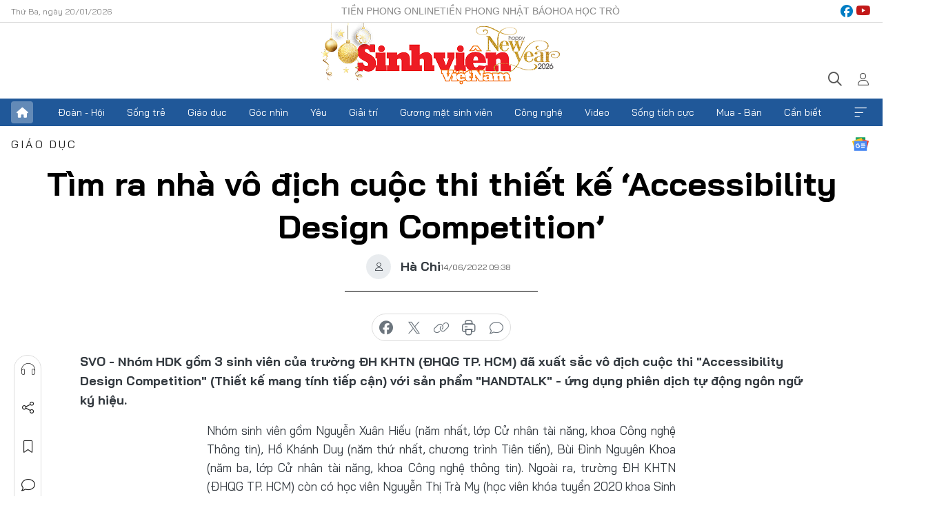

--- FILE ---
content_type: text/html;charset=utf-8
request_url: https://svvn.tienphong.vn/tim-ra-nha-vo-dich-cuoc-thi-thiet-ke-accessibility-design-competition-post1445805.tpo
body_size: 13654
content:
<!DOCTYPE html> <html lang="vi" class="svvn "> <head> <title>Tìm ra nhà vô địch cuộc thi thiết kế ‘Accessibility Design Competition’ | Báo điện tử Tiền Phong</title> <meta name="description" content="Nhóm HDK gồm 3 sinh viên của trường ĐH KHTN đã xuất sắc Vô địch Cuộc thi &#34;Accessibility Design Competition&#34; (Thiết kế mang tính tiếp cận)"/> <meta name="keywords" content="Accessibility Design Competition"/> <meta name="news_keywords" content="Accessibility Design Competition"/> <meta http-equiv="Content-Type" content="text/html; charset=utf-8" /> <meta http-equiv="X-UA-Compatible" content="IE=edge"/> <meta http-equiv="refresh" content="1800" /> <meta name="revisit-after" content="1 days" /> <meta name="viewport" content="width=device-width, initial-scale=1"> <meta http-equiv="content-language" content="vi" /> <meta name="format-detection" content="telephone=no"/> <meta name="format-detection" content="address=no"/> <meta name="apple-mobile-web-app-capable" content="yes"> <meta name="apple-mobile-web-app-status-bar-style" content="black"> <meta name="apple-mobile-web-app-title" content="Báo điện tử Tiền Phong"/> <meta name="referrer" content="no-referrer-when-downgrade"/> <link rel="shortcut icon" href="https://cdn.tienphong.vn/assets/web/styles/img/favicon-sv.ico" type="image/x-icon" /> <link rel="preconnect" href="https://cdn.tienphong.vn"/> <link rel="dns-prefetch" href="https://cdn.tienphong.vn"/> <link rel="dns-prefetch" href="//www.google-analytics.com" /> <link rel="dns-prefetch" href="//www.googletagmanager.com" /> <link rel="dns-prefetch" href="//stc.za.zaloapp.com" /> <link rel="dns-prefetch" href="//fonts.googleapis.com" /> <script> var cmsConfig = { domainDesktop: 'https://svvn.tienphong.vn', domainMobile: 'https://svvn.tienphong.vn', domainApi: 'https://api.tienphong.vn', domainStatic: 'https://cdn.tienphong.vn', domainLog: 'https://log.tienphong.vn', googleAnalytics: 'G-K67LPKGJT3,UA-160962626-1', siteId: 2, pageType: 1, objectId: 1445805, adsZone: 388, allowAds: true, adsLazy: true, antiAdblock: true, }; if (window.location.protocol !== 'https:' && window.location.hostname.indexOf('tienphong.vn') !== -1) { window.location = 'https://' + window.location.hostname + window.location.pathname + window.location.hash; } var USER_AGENT=window.navigator&&window.navigator.userAgent||"",IS_MOBILE=/Android|webOS|iPhone|iPod|BlackBerry|Windows Phone|IEMobile|Mobile Safari|Opera Mini/i.test(USER_AGENT);function setCookie(e,o,i){var n=new Date,i=(n.setTime(n.getTime()+24*i*60*60*1e3),"expires="+n.toUTCString());document.cookie=e+"="+o+"; "+i+";path=/;"}function getCookie(e){var o=document.cookie.indexOf(e+"="),i=o+e.length+1;return!o&&e!==document.cookie.substring(0,e.length)||-1===o?null:(-1===(e=document.cookie.indexOf(";",i))&&(e=document.cookie.length),unescape(document.cookie.substring(i,e)))}; </script> <script> if(USER_AGENT && USER_AGENT.indexOf("facebot") <= 0 && USER_AGENT.indexOf("facebookexternalhit") <= 0) { var query = ''; var hash = ''; if (window.location.search) query = window.location.search; if (window.location.hash) hash = window.location.hash; var canonicalUrl = 'https://svvn.tienphong.vn/tim-ra-nha-vo-dich-cuoc-thi-thiet-ke-accessibility-design-competition-post1445805.tpo' + query + hash ; var curUrl = decodeURIComponent(window.location.href); if(!location.port && canonicalUrl.startsWith("http") && curUrl != canonicalUrl){ window.location.replace(canonicalUrl); } } </script> <meta property="fb:app_id" content="398178286982123"/> <meta property="fb:pages" content="102790913161840"/> <meta name="msvalidate.01" content="BC0AA17D821D5B4F14EA2B2DB830A6C9"/> <meta name="author" content="Báo điện tử Tiền Phong" /> <meta name="copyright" content="Copyright © 2026 by Báo điện tử Tiền Phong" /> <meta name="RATING" content="GENERAL" /> <meta name="GENERATOR" content="Báo điện tử Tiền Phong" /> <meta content="Báo điện tử Tiền Phong" itemprop="sourceOrganization" name="source"/> <meta content="news" itemprop="genre" name="medium"/> <meta name="robots" content="noarchive, max-image-preview:large, index, follow" /> <meta name="GOOGLEBOT" content="noarchive, max-image-preview:large, index, follow" /> <link rel="canonical" href="https://svvn.tienphong.vn/tim-ra-nha-vo-dich-cuoc-thi-thiet-ke-accessibility-design-competition-post1445805.tpo" /> <meta property="og:site_name" content="Báo điện tử Tiền Phong"/> <meta property="og:rich_attachment" content="true"/> <meta property="og:type" content="article"/> <meta property="og:url" content="https://svvn.tienphong.vn/tim-ra-nha-vo-dich-cuoc-thi-thiet-ke-accessibility-design-competition-post1445805.tpo"/> <meta property="og:image" content="https://cdn.tienphong.vn/images/bdfc554ea35983ad68a96e0050b6e2cb3700a1c7b603fe1259a429d9c8a90a0ac16088a34d3c3fd553be1e54975720f2af3a1296ce72a8843ff1a9dc1ede4ffc00d33018b81cbf1e5dfc61233fab546a80d3e32db45e74a2da1c6a69785388e9/7f8f696610c0d09e89d1-8040.jpg.webp"/> <meta property="og:image:width" content="1200"/> <meta property="og:image:height" content="630"/> <meta property="og:title" content="Tìm ra nhà vô địch cuộc thi thiết kế ‘Accessibility Design Competition’"/> <meta property="og:description" content="Nhóm HDK gồm 3 sinh viên của trường ĐH KHTN (ĐHQG TP. HCM) đã xuất sắc vô địch cuộc thi &#34;Accessibility Design Competition&#34; (Thiết kế mang tính tiếp cận) với sản phẩm &#34;HANDTALK&#34; - ứng dụng phiên dịch tự động ngôn ngữ ký hiệu."/> <meta name="twitter:card" value="summary"/> <meta name="twitter:url" content="https://svvn.tienphong.vn/tim-ra-nha-vo-dich-cuoc-thi-thiet-ke-accessibility-design-competition-post1445805.tpo"/> <meta name="twitter:title" content="Tìm ra nhà vô địch cuộc thi thiết kế ‘Accessibility Design Competition’"/> <meta name="twitter:description" content="Nhóm HDK gồm 3 sinh viên của trường ĐH KHTN (ĐHQG TP. HCM) đã xuất sắc vô địch cuộc thi &#34;Accessibility Design Competition&#34; (Thiết kế mang tính tiếp cận) với sản phẩm &#34;HANDTALK&#34; - ứng dụng phiên dịch tự động ngôn ngữ ký hiệu."/> <meta name="twitter:image" content="https://cdn.tienphong.vn/images/bdfc554ea35983ad68a96e0050b6e2cb3700a1c7b603fe1259a429d9c8a90a0ac16088a34d3c3fd553be1e54975720f2af3a1296ce72a8843ff1a9dc1ede4ffc00d33018b81cbf1e5dfc61233fab546a80d3e32db45e74a2da1c6a69785388e9/7f8f696610c0d09e89d1-8040.jpg.webp"/> <meta name="twitter:site" content="@Báo điện tử Tiền Phong"/> <meta name="twitter:creator" content="@Báo điện tử Tiền Phong"/> <meta property="article:publisher" content="https://www.facebook.com/www.tienphong.vn/" /> <meta property="article:tag" content="Accessibility Design Competition"/> <meta property="article:section" content="Sinh viên Việt Nam,Giáo dục" /> <meta property="article:published_time" content="2022-06-14T16:38:32+0700"/> <meta property="article:modified_time" content="2022-06-14T16:38:32+0700"/> <script type="application/ld+json"> { "@context" : "https://schema.org", "@type" : "WebSite", "name": "Báo điện tử Tiền Phong", "url": "https://hoahoctro.tienphong.vn", "alternateName" : "Sinh viên Việt Nam, Chuyên trang của Báo điện tử Tiền Phong", "potentialAction": { "@type": "SearchAction", "target": { "@type": "EntryPoint", "urlTemplate": "https://hoahoctro.tienphong.vn/search/?q={search_term_string}" }, "query-input": "required name=search_term_string" } } </script> <script type="application/ld+json"> { "@context":"http://schema.org", "@type":"BreadcrumbList", "itemListElement":[ { "@type":"ListItem", "position":1, "item":{ "@id":"https://svvn.tienphong.vn/svvn-giao-duc/", "name":"Giáo dục" } } ] } </script> <script type="application/ld+json"> { "@context": "http://schema.org", "@type": "NewsArticle", "mainEntityOfPage":{ "@type":"WebPage", "@id":"https://svvn.tienphong.vn/tim-ra-nha-vo-dich-cuoc-thi-thiet-ke-accessibility-design-competition-post1445805.tpo" }, "headline": "Tìm ra nhà vô địch cuộc thi thiết kế ‘Accessibility Design Competition’", "description": "Nhóm HDK gồm 3 sinh viên của trường ĐH KHTN (ĐHQG TP. HCM) đã xuất sắc vô địch cuộc thi &quot;Accessibility Design Competition&quot; (Thiết kế mang tính tiếp cận) với sản phẩm &quot;HANDTALK&quot; - ứng dụng phiên dịch tự động ngôn ngữ ký hiệu.", "image": { "@type": "ImageObject", "url": "https://cdn.tienphong.vn/images/bdfc554ea35983ad68a96e0050b6e2cb3700a1c7b603fe1259a429d9c8a90a0ac16088a34d3c3fd553be1e54975720f2af3a1296ce72a8843ff1a9dc1ede4ffc00d33018b81cbf1e5dfc61233fab546a80d3e32db45e74a2da1c6a69785388e9/7f8f696610c0d09e89d1-8040.jpg.webp", "width" : 1200, "height" : 675 }, "datePublished": "2022-06-14T16:38:32+0700", "dateModified": "2022-06-14T16:38:32+0700", "author": { "@type": "Person", "name": "Hà Chi" }, "publisher": { "@type": "Organization", "name": "Báo điện tử Tiền Phong", "logo": { "@type": "ImageObject", "url": "https://cdn.tienphong.vn/assets/web/styles/img/tienphong-logo-2025.png" } } } </script> <link rel="preload" href="https://cdn.tienphong.vn/assets/web/styles/css/main.min-1.0.68.css" as="style"> <link rel="preload" href="https://cdn.tienphong.vn/assets/web/js/main.min-1.0.34.js" as="script"> <link rel="preload" href="https://common.mcms.one/assets/js/web/story.min-0.0.9.js" as="script"> <link rel="preload" href="https://cdn.tienphong.vn/assets/web/js/detail.min-1.0.19.js" as="script"> <link id="cms-style" rel="stylesheet" href="https://cdn.tienphong.vn/assets/web/styles/css/main.min-1.0.68.css"> <style>i.ic-live { background: url(http://cdn.tienphong.vn/assets/web/styles/img/liveicon-min.png) center 2px no-repeat; display: inline-block!important; background-size: contain; height: 24px; width: 48px;
} .ic-live::before { content: "";
} .rss-page li { list-style: square; margin-left: 30px;
} .rss-page li a { color: var(--primary);
} .rss-page ul ul { margin-bottom: inherit;
} .rss-page li li { list-style: circle;
} .hht .mega-menu .expand-wrapper .relate-website .tpo, .hht .mega-menu .relate-website-megamenu .tpo, .svvn .mega-menu .expand-wrapper .relate-website .tpo, .svvn .mega-menu .relate-website-megamenu .tpo { height: 30px;
} .hht .basic-box-13 .left .story:first-child .story__thumb img, .hht .basic-box-13 .right .story:first-child .story__thumb img { width: 670px;
} .hht #sdaWeb_SdaTop { padding-bottom: 20px;
}</style> <script type="text/javascript"> var _metaOgUrl = 'https://svvn.tienphong.vn/tim-ra-nha-vo-dich-cuoc-thi-thiet-ke-accessibility-design-competition-post1445805.tpo'; var page_title = document.title; var tracked_url = window.location.pathname + window.location.search + window.location.hash; var cate_path = 'svvn-giao-duc'; if (cate_path.length > 0) { tracked_url = "/" + cate_path + tracked_url; } </script> <script async="" src="https://www.googletagmanager.com/gtag/js?id=G-K67LPKGJT3"></script> <script> window.dataLayer = window.dataLayer || []; function gtag(){dataLayer.push(arguments);} gtag('js', new Date()); gtag('config', 'G-K67LPKGJT3', {page_path: tracked_url}); gtag('config', 'UA-160962626-1', {page_path: tracked_url}); </script> <script>window.dataLayer = window.dataLayer || [];dataLayer.push({'pageCategory': '/svvn\-giao\-duc'});</script> <script> window.dataLayer = window.dataLayer || []; dataLayer.push({ 'event': 'Pageview', 'articleId': '1445805', 'articleTitle': 'Tìm ra nhà vô địch cuộc thi thiết kế ‘Accessibility Design Competition’', 'articleCategory': 'Sinh viên Việt Nam,Giáo dục', 'articleAlowAds': true, 'articleAuthor': 'Hà Chi', 'articleType': 'detail', 'articleTags': 'Accessibility Design Competition', 'articlePublishDate': '2022-06-14T16:38:32+0700', 'articleThumbnail': 'https://cdn.tienphong.vn/images/bdfc554ea35983ad68a96e0050b6e2cb3700a1c7b603fe1259a429d9c8a90a0ac16088a34d3c3fd553be1e54975720f2af3a1296ce72a8843ff1a9dc1ede4ffc00d33018b81cbf1e5dfc61233fab546a80d3e32db45e74a2da1c6a69785388e9/7f8f696610c0d09e89d1-8040.jpg.webp', 'articleShortUrl': 'https://svvn.tienphong.vn/tim-ra-nha-vo-dich-cuoc-thi-thiet-ke-accessibility-design-competition-post1445805.tpo', 'articleFullUrl': 'https://svvn.tienphong.vn/tim-ra-nha-vo-dich-cuoc-thi-thiet-ke-accessibility-design-competition-post1445805.tpo', }); </script> <script> window.dataLayer = window.dataLayer || []; dataLayer.push({'articleAuthor': 'Hà Chi', 'articleAuthorID': '16293'}); </script> <script type='text/javascript'> gtag('event', 'article_page',{ 'articleId': '1445805', 'articleTitle': 'Tìm ra nhà vô địch cuộc thi thiết kế ‘Accessibility Design Competition’', 'articleCategory': 'Sinh viên Việt Nam,Giáo dục', 'articleAlowAds': true, 'articleAuthor': 'Hà Chi', 'articleType': 'detail', 'articleTags': 'Accessibility Design Competition', 'articlePublishDate': '2022-06-14T16:38:32+0700', 'articleThumbnail': 'https://cdn.tienphong.vn/images/bdfc554ea35983ad68a96e0050b6e2cb3700a1c7b603fe1259a429d9c8a90a0ac16088a34d3c3fd553be1e54975720f2af3a1296ce72a8843ff1a9dc1ede4ffc00d33018b81cbf1e5dfc61233fab546a80d3e32db45e74a2da1c6a69785388e9/7f8f696610c0d09e89d1-8040.jpg.webp', 'articleShortUrl': 'https://svvn.tienphong.vn/tim-ra-nha-vo-dich-cuoc-thi-thiet-ke-accessibility-design-competition-post1445805.tpo', 'articleFullUrl': 'https://svvn.tienphong.vn/tim-ra-nha-vo-dich-cuoc-thi-thiet-ke-accessibility-design-competition-post1445805.tpo', }); </script> <script type="text/javascript"> var videoAds = 'https://aj1559.online/zgpoJEXShlCdWvIQG_4UQFBj4pH2WLSug9RlVVhh6FO4BWtpb1pMho_mPLByXvNqidi76kgqVw1kIsZ9wpNmd8MBX_akW7L8'</script> <ins class="982a9496" data-key="6fc356d034197bedb75297640a6a1c75"></ins>
<script async src="https://aj1559.online/ba298f04.js"></script>
<script src="https://sdk.moneyoyo.com/v1/webpush.js?pid=mtEcx6BNu4-AKQQRI7k8jA" async></script> </head> <body class=" detail-page "> <div id="sdaWeb_SdaMasthead" class="rennab banner-top" data-platform="1" data-position="Web_SdaMasthead" style="display:none"> </div> <header class="site-header"> <div class="top-wrapper"> <div class="container"> <span class="time" id="today"></span> <div class="relate-website"> <a href="https://tienphong.vn" class="website tpo" target="_blank" rel="nofollow" title="Tiền Phong Online">Tiền Phong Online</a> <a href="https://tienphong.vn/nhat-bao/" class="website tpo" title="Tiền Phong Nhật báo" target="_blank" rel="nofollow">Tiền Phong Nhật báo</a> <a href="https://hoahoctro.tienphong.vn" class="website hht" target="_blank" rel="nofollow" title="Hoa Học trò">Hoa Học trò</a> </div> <div class="lang-social"> <div class="social"> <a href="https://www.facebook.com/www.tienphong.vn/" target="_blank" rel="nofollow" title="facebook"> <i class="ic-facebook"></i> </a> <a href="https://www.youtube.com/@baotienphong" target="_blank" rel="nofollow" title="youtube"> <i class="ic-youtube"></i> </a> </div> </div> </div> </div> <div class="main-wrapper"> <div class="container"> <h3><a class="logo" href="/" title="Báo điện tử Tiền Phong">Báo điện tử Tiền Phong</a></h3> <div class="search-wrapper"> <span class="ic-search"></span> <div class="search-form"> <input class="form-control txtsearch" placeholder="Tìm kiếm"> <i class="ic-close"></i> </div> </div> <div class="user" id="userprofile"> <span class="ic-user"></span> </div> </div> </div> <div class="navigation-wrapper"> <div class="container"> <ul class="menu"> <li><a href="/" class="home" title="Trang chủ">Trang chủ</a></li> <li> <a class="text" href="https://svvn.tienphong.vn/svvn-doan-hoi/" title="Đoàn - Hội">Đoàn - Hội</a> </li> <li> <a class="text" href="https://svvn.tienphong.vn/svvn-song-tre/" title="Sống trẻ">Sống trẻ</a> </li> <li> <a class="text" href="https://svvn.tienphong.vn/svvn-giao-duc/" title="Giáo dục">Giáo dục</a> </li> <li> <a class="text" href="https://svvn.tienphong.vn/svvn-goc-nhin/" title="Góc nhìn">Góc nhìn</a> </li> <li> <a class="text" href="https://svvn.tienphong.vn/svvn-yeu/" title="Yêu">Yêu</a> </li> <li> <a class="text" href="https://svvn.tienphong.vn/svvn-giai-tri/" title="Giải trí">Giải trí</a> </li> <li> <a class="text" href="https://svvn.tienphong.vn/svvn-guong-mat-sinh-vien/" title="Gương mặt sinh viên">Gương mặt sinh viên</a> </li> <li> <a class="text" href="https://svvn.tienphong.vn/svvn-cong-nghe/" title="Công nghệ">Công nghệ</a> </li> <li> <a class="text" href="https://svvn.tienphong.vn/svvn-video/" title="Video">Video</a> </li> <li> <a class="text" href="https://svvn.tienphong.vn/svvn-song-tich-cuc/" title="Sống tích cực">Sống tích cực</a> </li> <li> <a class="text" href="https://svvn.tienphong.vn/svvn-mua-ban/" title="Mua - Bán">Mua - Bán</a> </li> <li> <a class="text" href="https://svvn.tienphong.vn/svvn-can-biet/" title="Cần biết">Cần biết</a> </li> <li><a href="javascript:void(0);" class="expansion" title="Xem thêm">Xem thêm</a></li> </ul> <div class="mega-menu"> <div class="container"> <div class="menu-wrapper"> <div class="wrapper"> <span class="label">Chuyên mục</span> <div class="item"> <a class="title" href="https://svvn.tienphong.vn/svvn-doan-hoi/" title="Đoàn - Hội">Đoàn - Hội</a> </div> <div class="item"> <a class="title" href="https://svvn.tienphong.vn/svvn-song-tre/" title="Sống trẻ">Sống trẻ</a> </div> <div class="item"> <a class="title" href="https://svvn.tienphong.vn/svvn-giao-duc/" title="Giáo dục">Giáo dục</a> </div> <div class="item"> <a class="title" href="https://svvn.tienphong.vn/svvn-goc-nhin/" title="Góc nhìn">Góc nhìn</a> </div> <div class="item"> <a class="title" href="https://svvn.tienphong.vn/svvn-yeu/" title="Yêu">Yêu</a> </div> <div class="item"> <a class="title" href="https://svvn.tienphong.vn/svvn-giai-tri/" title="Giải trí">Giải trí</a> </div> <div class="item"> <a class="title" href="https://svvn.tienphong.vn/svvn-guong-mat-sinh-vien/" title="Gương mặt sinh viên">Gương mặt sinh viên</a> </div> <div class="item"> <a class="title" href="https://svvn.tienphong.vn/svvn-cong-nghe/" title="Công nghệ">Công nghệ</a> </div> <div class="item"> <a class="title" href="https://svvn.tienphong.vn/svvn-video/" title="Video">Video</a> </div> <div class="item"> <a class="title" href="https://svvn.tienphong.vn/svvn-song-tich-cuc/" title="Sống tích cực">Sống tích cực</a> </div> <div class="item"> <a class="title" href="https://svvn.tienphong.vn/svvn-mua-ban/" title="Mua - Bán">Mua - Bán</a> </div> <div class="item"> <a class="title" href="https://svvn.tienphong.vn/svvn-can-biet/" title="Cần biết">Cần biết</a> </div> </div> </div> <div class="expand-wrapper"> <div class="relate-website"> <span class="title">Các trang khác</span> <a href="https://tienphong.vn" class="website tpo" target="_blank" rel="nofollow" title="Tiền Phong Online">Tiền Phong Online</a> <a href="https://hoahoctro.tienphong.vn" class="website hht" target="_blank" rel="nofollow" title="Hoa Học Trò">Hoa Học Trò</a> </div> <div class="wrapper"> <span class="title">Liên hệ quảng cáo</span> <span class="text"> <i class="ic-phone"></i> <a href="tel:+84909559988">0909559988</a> </span> <span class="text"> <i class="ic-mail"></i> <a href="mailto:booking@baotienphong.com.vn">booking@baotienphong.com.vn</a> </span> </div> <div class="wrapper"> <span class="title">Tòa soạn</span> <span class="text"> <i class="ic-location"></i> <address>15 Hồ Xuân Hương, Hà Nội</address> </span> <span class="text"> <i class="ic-phone"></i> <a href="tel:+842439431250">024.39431250</a> </span> </div> <div class="wrapper"> <span class="title">Đặt mua báo in</span> <span class="text"> <i class="ic-phone"></i> <a href="tel:+842439439664">(024)39439664</a> </span> <span class="text"> <i class="ic-phone"></i> <a href="tel:+84908988666">0908988666</a> </span> </div> <div class="wrapper"> <a href="/ban-doc-lam-bao.tpo" class="send" title="Bạn đọc làm báo"><i class="ic-send"></i>Bạn đọc làm báo</a> <a href="#" class="companion" title="Đồng hành cùng Tiền phong">Đồng hành cùng Tiền phong</a> </div> <div class="link"> <a href="/toa-soan.tpo" class="text" title="Giới thiệu<">Giới thiệu</a> <a href="/nhat-bao/" class="text" title="Nhật báo">Nhật báo</a> <a href="/topics.html" class="text" title="Sự kiện">Sự kiện</a> <a href="/quang-cao.tpo" class="text" title="Quảng cáo">Quảng cáo</a> </div> <div class="top-social"> <a href="javascript:void(0);" class="title" title="Theo dõi Báo Tiền phong trên">Theo dõi Báo Tiền phong trên</a> <a href="https://www.facebook.com/www.tienphong.vn/" class="facebook" target="_blank" rel="nofollow">fb</a> <a href="https://www.youtube.com/@baotienphong" class="youtube" target="_blank" rel="nofollow">yt</a> <a href="https://www.tiktok.com/@baotienphong.official" class="tiktok" target="_blank" rel="nofollow">tt</a> <a href="https://zalo.me/783607375436573981" class="zalo" target="_blank" rel="nofollow">zl</a> <a href="https://news.google.com/publications/CAAiEF9pVTo7tHQ-AT_ZBUo_100qFAgKIhBfaVU6O7R0PgE_2QVKP9dN?hl=vi&gl=VN&ceid=VN:vi" class="google" target="_blank" rel="nofollow">gg</a> </div> </div> </div> </div> </div> </div> </header> <div class="site-body"> <div id="sdaWeb_SdaBackground" class="rennab " data-platform="1" data-position="Web_SdaBackground" style="display:none"> </div> <div class="container"> <div id="sdaWeb_SdaArticeTop" class="rennab " data-platform="1" data-position="Web_SdaArticeTop" style="display:none"> </div> <div class="article"> <div class="breadcrumb breadcrumb-detail"> <h2 class="main"> <a href="https://svvn.tienphong.vn/svvn-giao-duc/" title="Giáo dục" class="active">Giáo dục</a> </h2> </div> <a href="https://news.google.com/publications/CAAiEF9pVTo7tHQ-AT_ZBUo_100qFAgKIhBfaVU6O7R0PgE_2QVKP9dN?hl=vi&gl=VN&ceid=VN:vi" class="img-ggnews" target="_blank" title="Google News">Google News</a> <div class="article__header"> <h1 class="article__title cms-title"> Tìm ra nhà vô địch cuộc thi thiết kế ‘Accessibility Design Competition’ </h1> <div class="article__meta"> <div class="wrap-author"> <div class="author"> <span class="thumb"> </span> Hà Chi </div> </div> <time class="time" datetime="2022-06-14T16:38:32+0700" data-time="1655199512" data-friendly="false">14/06/2022 16:38</time> <meta class="cms-date" itemprop="datePublished" content="2022-06-14T16:38:32+0700"> </div> </div> <div class="features article__social"> <a href="#tts" title="Nghe"> <i class="ic-hear"></i>Nghe </a> <a href="javascript:void(0);" class="item" title="Chia sẻ" data-href="https://svvn.tienphong.vn/tim-ra-nha-vo-dich-cuoc-thi-thiet-ke-accessibility-design-competition-post1445805.tpo" data-rel="facebook"> <i class="ic-share"></i>Chia sẻ </a> <a href="javascript:void(0);" class="sendbookmark hidden" onclick="ME.sendBookmark(this, 1445805);" data-id="1445805" title="Lưu bài viết"> <i class="ic-bookmark"></i>Lưu tin </a> <a href="#comment1445805" title="Bình luận"> <i class="ic-feedback"></i>Bình luận </a> <a href="https://svvn.tienphong.vn/svvn-giao-duc/" title="Trở về"> <i class="ic-leftLong"></i>Trở về </a> </div> <div class="audio-social"> <div class="social article__social"> <a href="javascript:void(0);" class="item fb" data-href="https://svvn.tienphong.vn/tim-ra-nha-vo-dich-cuoc-thi-thiet-ke-accessibility-design-competition-post1445805.tpo" data-rel="facebook" title="Facebook"> <i class="ic-facebook"></i>chia sẻ </a> <a href="javascript:void(0);" class="item twitterX" data-href="https://svvn.tienphong.vn/tim-ra-nha-vo-dich-cuoc-thi-thiet-ke-accessibility-design-competition-post1445805.tpo" data-rel="twitter" title="Twitter"> <i class="ic-twitterX"></i>chia sẻ </a> <a href="javascript:void(0);" class="item link" data-href="https://svvn.tienphong.vn/tim-ra-nha-vo-dich-cuoc-thi-thiet-ke-accessibility-design-competition-post1445805.tpo" data-rel="copy" title="Copy link"> <i class="ic-link"></i>copy link </a> <a href="javascript:void(0);" class="printer sendprint" title="In bài viết"> <i class="ic-printer"></i>in báo </a> <a href="#comment1445805" class="comment" title="Bình luận"> <i class="ic-feedback"></i>bình luận </a> </div> </div> <div class="article__sapo cms-desc"> SVO - <strong>Nhóm HDK gồm 3 sinh viên của trường ĐH KHTN (ĐHQG TP. HCM) đã xuất sắc vô địch cuộc thi "Accessibility Design Competition" (Thiết kế mang tính tiếp cận) với sản phẩm "HANDTALK" - ứng dụng phiên dịch tự động ngôn ngữ ký hiệu.</strong>
</div> <div id="sdaWeb_SdaArticleAfterSapo" class="rennab " data-platform="1" data-position="Web_SdaArticleAfterSapo" style="display:none"> </div> <div class="article__body zce-content-body cms-body" itemprop="articleBody"> <p style="text-align: justify;">Nhóm sinh viên gồm Nguyễn Xuân Hiếu (năm nhất, lớp Cử nhân tài năng, khoa Công nghệ Thông tin), Hồ Khánh Duy (năm thứ nhất, chương trình Tiên tiến), Bùi Đình Nguyên Khoa (năm ba, lớp Cử nhân tài năng, khoa Công nghệ thông tin). Ngoài ra, trường ĐH KHTN (ĐHQG TP. HCM) còn có học viên Nguyễn Thị Trà My (học viên khóa tuyển 2020 khoa Sinh học - Công nghệ Sinh học) cùng với đội tuyển đại diện trường ĐH Quốc tế giành giải Khuyến khích của cộc thi.</p>
<table class="picture" align="center"> <tbody> <tr> <td class="pic"><img data-image-id="3206223" src="[data-uri]" data-width="1080" data-height="810" class="lazyload cms-photo" data-large-src="https://cdn.tienphong.vn/images/8e202a7ebe082e7e6288a4a0247abd75c6e8bae6984a20f019e25e0c587af2ef50a95a792003df0ee82e073823c38007abd1499ba1c5132f28df802fd2af266af55f4d4cf291e10c38303c5c973ba32b/79c90f1e76b8b6e6efa9-1129.jpg" data-src="https://cdn.tienphong.vn/images/814b5533c866dc3540018a126103e935c6e8bae6984a20f019e25e0c587af2ef50a95a792003df0ee82e073823c38007abd1499ba1c5132f28df802fd2af266af55f4d4cf291e10c38303c5c973ba32b/79c90f1e76b8b6e6efa9-1129.jpg" alt="Các đội thi xuất sắc nhất tại cuộc thi." title="Các đội thi xuất sắc nhất tại cuộc thi." width="1080" height="810"></td> </tr> <tr> <td class="caption"> <p style="text-align: center;">Các đội thi xuất sắc nhất tại cuộc thi.</p></td> </tr> </tbody>
</table>
<p style="text-align: justify;">Lần đầu tiên được phát động vào năm 2020, Cuộc thi Thiết kế mang tính tiếp cận hiện là sự kiện thường niên cung cấp không gian cho sinh viên để hợp tác với các doanh nghiệp/tổ chức để hình thành những ý tưởng đổi mới sáng tạo nhằm thúc đẩy sự hòa nhập cho người khuyết tật. Năm 2022, cuộc thi được tổ chức trên phạm vi toàn quốc với sự tham gia của nhiều trường đại học khác nhau tại Việt Nam. Cuộc thi diễn ra trong hai tháng với một loạt các hội thảo và 2 buổi cố vấn nhóm để phát triển kỹ năng của sinh viên từ giai đoạn hình thành ý tưởng đến khi ra sản phẩm mẫu.</p> <div id="sdaWeb_SdaArticleAfterBody" class="rennab " data-platform="1" data-position="Web_SdaArticleAfterBody" style="display:none"> </div> </div> <div class="article-footer"> <div class="article__author"> <span class="name">Hà Chi</span> </div> <div class="article__tag"> <a href="https://svvn.tienphong.vn/tu-khoa.tpo?q=Accessibility Design Competition" title="Accessibility Design Competition">#Accessibility Design Competition</a> </div> <div id="sdaWeb_SdaArticleAfterTag" class="rennab " data-platform="1" data-position="Web_SdaArticleAfterTag" style="display:none"> </div> <div class="wrap-comment" id="comment1445805" data-id="1445805" data-type="20"></div> <div id="sdaWeb_SdaArticleAfterComment" class="rennab " data-platform="1" data-position="Web_SdaArticleAfterComment" style="display:none"> </div> </div> </div> <div class="col size-300"> <div class="main-col content-col"> <div id="sdaWeb_SdaArticleAfterBody1" class="rennab " data-platform="1" data-position="Web_SdaArticleAfterBody1" style="display:none"> </div> <div id="sdaWeb_SdaArticleAfterBody2" class="rennab " data-platform="1" data-position="Web_SdaArticleAfterBody2" style="display:none"> </div> <div class="basic-box-9"> <h3 class="box-heading"> <a href="https://svvn.tienphong.vn/svvn-giao-duc/" title="Giáo dục" class="title"> Cùng chuyên mục </a> </h3> <div class="box-content content-list" data-source="svvn-recommendation-388"> <article class="story" data-id="1814539"> <figure class="story__thumb"> <a class="cms-link" href="https://svvn.tienphong.vn/sinh-vien-hoc-vien-nong-nghiep-viet-nam-tam-bang-hom-nay-la-hanh-trang-cho-hanh-trinh-phia-truoc-post1814539.tpo" title="Sinh viên Học viện Nông nghiệp Việt Nam: &#39;Tấm bằng hôm nay là hành trang cho hành trình phía trước&#39;"> <img class="lazyload" src="[data-uri]" data-src="https://cdn.tienphong.vn/images/[base64]/z7450667856344-8e62f903a79548ca1acefc8c8aad331d-6919.jpg.webp" data-srcset="https://cdn.tienphong.vn/images/[base64]/z7450667856344-8e62f903a79548ca1acefc8c8aad331d-6919.jpg.webp 1x, https://cdn.tienphong.vn/images/[base64]/z7450667856344-8e62f903a79548ca1acefc8c8aad331d-6919.jpg.webp 2x" alt="Sinh viên Học viện Nông nghiệp Việt Nam: &#39;Tấm bằng hôm nay là hành trang cho hành trình phía trước&#39;"> <noscript><img src="https://cdn.tienphong.vn/images/[base64]/z7450667856344-8e62f903a79548ca1acefc8c8aad331d-6919.jpg.webp" srcset="https://cdn.tienphong.vn/images/[base64]/z7450667856344-8e62f903a79548ca1acefc8c8aad331d-6919.jpg.webp 1x, https://cdn.tienphong.vn/images/[base64]/z7450667856344-8e62f903a79548ca1acefc8c8aad331d-6919.jpg.webp 2x" alt="Sinh viên Học viện Nông nghiệp Việt Nam: &#39;Tấm bằng hôm nay là hành trang cho hành trình phía trước&#39;" class="image-fallback"></noscript> </a> </figure> <h2 class="story__heading" data-tracking="1814539"> <a class="cms-link " href="https://svvn.tienphong.vn/sinh-vien-hoc-vien-nong-nghiep-viet-nam-tam-bang-hom-nay-la-hanh-trang-cho-hanh-trinh-phia-truoc-post1814539.tpo" title="Sinh viên Học viện Nông nghiệp Việt Nam: &#39;Tấm bằng hôm nay là hành trang cho hành trình phía trước&#39;"> <i class="ic-photo"></i> Sinh viên Học viện Nông nghiệp Việt Nam: 'Tấm bằng hôm nay là hành trang cho hành trình phía trước' </a> </h2> </article> <article class="story" data-id="1814251"> <figure class="story__thumb"> <a class="cms-link" href="https://svvn.tienphong.vn/sinh-vien-truong-cao-dang-su-pham-trung-uong-go-roi-chuyen-truong-hoc-truong-doi-cung-cac-chuyen-gia-post1814251.tpo" title="Sinh viên Trường Cao đẳng Sư phạm Trung ương &#39;gỡ rối&#39; chuyện trường học, trường đời cùng các chuyên gia"> <img class="lazyload" src="[data-uri]" data-src="https://cdn.tienphong.vn/images/872897d2fe6637d6a30c85a4a9126246c412572a167dcb596d9b04b57474848050f027e331b1a9808a2d294c6818824a124e2e6b55ca90d977171bbacdb9706a3b25034e655eafce428fa4a8be9d4901f0ca7ea95604f1801b5908427e7f00fe/truong-hoc-hay-truong-doi-svvn-toa-dam.jpg.webp" data-srcset="https://cdn.tienphong.vn/images/872897d2fe6637d6a30c85a4a9126246c412572a167dcb596d9b04b57474848050f027e331b1a9808a2d294c6818824a124e2e6b55ca90d977171bbacdb9706a3b25034e655eafce428fa4a8be9d4901f0ca7ea95604f1801b5908427e7f00fe/truong-hoc-hay-truong-doi-svvn-toa-dam.jpg.webp 1x, https://cdn.tienphong.vn/images/d9950a1780743c689d00651768b221b4c412572a167dcb596d9b04b57474848050f027e331b1a9808a2d294c6818824a124e2e6b55ca90d977171bbacdb9706a3b25034e655eafce428fa4a8be9d4901f0ca7ea95604f1801b5908427e7f00fe/truong-hoc-hay-truong-doi-svvn-toa-dam.jpg.webp 2x" alt="Sinh viên Trường Cao đẳng Sư phạm Trung ương &#39;gỡ rối&#39; chuyện trường học, trường đời cùng các chuyên gia"> <noscript><img src="https://cdn.tienphong.vn/images/872897d2fe6637d6a30c85a4a9126246c412572a167dcb596d9b04b57474848050f027e331b1a9808a2d294c6818824a124e2e6b55ca90d977171bbacdb9706a3b25034e655eafce428fa4a8be9d4901f0ca7ea95604f1801b5908427e7f00fe/truong-hoc-hay-truong-doi-svvn-toa-dam.jpg.webp" srcset="https://cdn.tienphong.vn/images/872897d2fe6637d6a30c85a4a9126246c412572a167dcb596d9b04b57474848050f027e331b1a9808a2d294c6818824a124e2e6b55ca90d977171bbacdb9706a3b25034e655eafce428fa4a8be9d4901f0ca7ea95604f1801b5908427e7f00fe/truong-hoc-hay-truong-doi-svvn-toa-dam.jpg.webp 1x, https://cdn.tienphong.vn/images/d9950a1780743c689d00651768b221b4c412572a167dcb596d9b04b57474848050f027e331b1a9808a2d294c6818824a124e2e6b55ca90d977171bbacdb9706a3b25034e655eafce428fa4a8be9d4901f0ca7ea95604f1801b5908427e7f00fe/truong-hoc-hay-truong-doi-svvn-toa-dam.jpg.webp 2x" alt="Sinh viên Trường Cao đẳng Sư phạm Trung ương &#39;gỡ rối&#39; chuyện trường học, trường đời cùng các chuyên gia" class="image-fallback"></noscript> </a> </figure> <h2 class="story__heading" data-tracking="1814251"> <a class="cms-link " href="https://svvn.tienphong.vn/sinh-vien-truong-cao-dang-su-pham-trung-uong-go-roi-chuyen-truong-hoc-truong-doi-cung-cac-chuyen-gia-post1814251.tpo" title="Sinh viên Trường Cao đẳng Sư phạm Trung ương &#39;gỡ rối&#39; chuyện trường học, trường đời cùng các chuyên gia"> <i class="ic-photo"></i> Sinh viên Trường Cao đẳng Sư phạm Trung ương 'gỡ rối' chuyện trường học, trường đời cùng các chuyên gia </a> </h2> </article> <article class="story" data-id="1814219"> <figure class="story__thumb"> <a class="cms-link" href="https://svvn.tienphong.vn/giai-ma-con-sot-lap-trinh-ai-ung-dung-trong-boi-canh-chuyen-doi-so-post1814219.tpo" title="Giải mã &#39;cơn sốt&#39; lập trình AI ứng dụng trong bối cảnh chuyển đổi số"> <img class="lazyload" src="[data-uri]" data-src="https://cdn.tienphong.vn/images/b0f00dc41ec3f16c49cbbefc8e11257df58b16fbb8d8eea320f9c012531603b9f8d37cfa9e97ad11eb8f82777a6f0d4edd80caa099e22b59cd6810c94845f205/image001-6041.jpg.webp" data-srcset="https://cdn.tienphong.vn/images/b0f00dc41ec3f16c49cbbefc8e11257df58b16fbb8d8eea320f9c012531603b9f8d37cfa9e97ad11eb8f82777a6f0d4edd80caa099e22b59cd6810c94845f205/image001-6041.jpg.webp 1x, https://cdn.tienphong.vn/images/b81c2f8429142ffe931f611d358812eef58b16fbb8d8eea320f9c012531603b9f8d37cfa9e97ad11eb8f82777a6f0d4edd80caa099e22b59cd6810c94845f205/image001-6041.jpg.webp 2x" alt="Giải mã &#39;cơn sốt&#39; lập trình AI ứng dụng trong bối cảnh chuyển đổi số"> <noscript><img src="https://cdn.tienphong.vn/images/b0f00dc41ec3f16c49cbbefc8e11257df58b16fbb8d8eea320f9c012531603b9f8d37cfa9e97ad11eb8f82777a6f0d4edd80caa099e22b59cd6810c94845f205/image001-6041.jpg.webp" srcset="https://cdn.tienphong.vn/images/b0f00dc41ec3f16c49cbbefc8e11257df58b16fbb8d8eea320f9c012531603b9f8d37cfa9e97ad11eb8f82777a6f0d4edd80caa099e22b59cd6810c94845f205/image001-6041.jpg.webp 1x, https://cdn.tienphong.vn/images/b81c2f8429142ffe931f611d358812eef58b16fbb8d8eea320f9c012531603b9f8d37cfa9e97ad11eb8f82777a6f0d4edd80caa099e22b59cd6810c94845f205/image001-6041.jpg.webp 2x" alt="Giải mã &#39;cơn sốt&#39; lập trình AI ứng dụng trong bối cảnh chuyển đổi số" class="image-fallback"></noscript> </a> </figure> <h2 class="story__heading" data-tracking="1814219"> <a class="cms-link " href="https://svvn.tienphong.vn/giai-ma-con-sot-lap-trinh-ai-ung-dung-trong-boi-canh-chuyen-doi-so-post1814219.tpo" title="Giải mã &#39;cơn sốt&#39; lập trình AI ứng dụng trong bối cảnh chuyển đổi số"> Giải mã 'cơn sốt' lập trình AI ứng dụng trong bối cảnh chuyển đổi số </a> </h2> </article> <article class="story" data-id="1813950"> <figure class="story__thumb"> <a class="cms-link" href="https://svvn.tienphong.vn/nu-sinh-su-pham-vuot-qua-benh-tat-de-giu-uoc-mo-post1813950.tpo" title="Nữ sinh Sư phạm vượt qua bệnh tật để giữ ước mơ"> <img class="lazyload" src="[data-uri]" data-src="https://cdn.tienphong.vn/images/019256cb2179910383843ba1255a3f65e78a9721e4d0ba7f7cc8f6a0797397dc541d557b9e819b0c877a5fc159a451c8dc064676a8e8718599c645141e9e85d458d1d6079e5a8be72f6be2c8655d01a1a098859b51e5d608257e908079d0cca3/z7308467741926-f90eee80429b28a0d74b3f700975d124.jpg.webp" data-srcset="https://cdn.tienphong.vn/images/019256cb2179910383843ba1255a3f65e78a9721e4d0ba7f7cc8f6a0797397dc541d557b9e819b0c877a5fc159a451c8dc064676a8e8718599c645141e9e85d458d1d6079e5a8be72f6be2c8655d01a1a098859b51e5d608257e908079d0cca3/z7308467741926-f90eee80429b28a0d74b3f700975d124.jpg.webp 1x, https://cdn.tienphong.vn/images/0e76c0e9adfba8782556fa5d8334a040e78a9721e4d0ba7f7cc8f6a0797397dc541d557b9e819b0c877a5fc159a451c8dc064676a8e8718599c645141e9e85d458d1d6079e5a8be72f6be2c8655d01a1a098859b51e5d608257e908079d0cca3/z7308467741926-f90eee80429b28a0d74b3f700975d124.jpg.webp 2x" alt="Nữ sinh Sư phạm vượt qua bệnh tật để giữ ước mơ"> <noscript><img src="https://cdn.tienphong.vn/images/019256cb2179910383843ba1255a3f65e78a9721e4d0ba7f7cc8f6a0797397dc541d557b9e819b0c877a5fc159a451c8dc064676a8e8718599c645141e9e85d458d1d6079e5a8be72f6be2c8655d01a1a098859b51e5d608257e908079d0cca3/z7308467741926-f90eee80429b28a0d74b3f700975d124.jpg.webp" srcset="https://cdn.tienphong.vn/images/019256cb2179910383843ba1255a3f65e78a9721e4d0ba7f7cc8f6a0797397dc541d557b9e819b0c877a5fc159a451c8dc064676a8e8718599c645141e9e85d458d1d6079e5a8be72f6be2c8655d01a1a098859b51e5d608257e908079d0cca3/z7308467741926-f90eee80429b28a0d74b3f700975d124.jpg.webp 1x, https://cdn.tienphong.vn/images/0e76c0e9adfba8782556fa5d8334a040e78a9721e4d0ba7f7cc8f6a0797397dc541d557b9e819b0c877a5fc159a451c8dc064676a8e8718599c645141e9e85d458d1d6079e5a8be72f6be2c8655d01a1a098859b51e5d608257e908079d0cca3/z7308467741926-f90eee80429b28a0d74b3f700975d124.jpg.webp 2x" alt="Nữ sinh Sư phạm vượt qua bệnh tật để giữ ước mơ" class="image-fallback"></noscript> </a> </figure> <h2 class="story__heading" data-tracking="1813950"> <a class="cms-link " href="https://svvn.tienphong.vn/nu-sinh-su-pham-vuot-qua-benh-tat-de-giu-uoc-mo-post1813950.tpo" title="Nữ sinh Sư phạm vượt qua bệnh tật để giữ ước mơ"> Nữ sinh Sư phạm vượt qua bệnh tật để giữ ước mơ </a> </h2> </article> <article class="story" data-id="1813715"> <figure class="story__thumb"> <a class="cms-link" href="https://svvn.tienphong.vn/giang-vien-cho-sinh-vien-thuc-hanh-chanh-niem-truoc-gio-hoc-de-tri-benh-xao-nhang-post1813715.tpo" title="Giảng viên cho sinh viên &#39;thực hành chánh niệm&#39; trước giờ học để &#39;trị bệnh&#39; xao nhãng"> <img class="lazyload" src="[data-uri]" data-src="https://cdn.tienphong.vn/images/872897d2fe6637d6a30c85a4a91262468ac046602cd4033f35066b44ac1affbfa2aeddfea49cf98b518b6d7644a6e1b69ea6434c9dffdde7ce3bd31e04e9ca8a2b0b3054d5a2ced7a811fb1af53f7bae0622dae4b979424198a112af55413ea0/giang-vien-nhan-van-cho-sinh-vien-ngoi-thien.jpg.webp" data-srcset="https://cdn.tienphong.vn/images/872897d2fe6637d6a30c85a4a91262468ac046602cd4033f35066b44ac1affbfa2aeddfea49cf98b518b6d7644a6e1b69ea6434c9dffdde7ce3bd31e04e9ca8a2b0b3054d5a2ced7a811fb1af53f7bae0622dae4b979424198a112af55413ea0/giang-vien-nhan-van-cho-sinh-vien-ngoi-thien.jpg.webp 1x, https://cdn.tienphong.vn/images/d9950a1780743c689d00651768b221b48ac046602cd4033f35066b44ac1affbfa2aeddfea49cf98b518b6d7644a6e1b69ea6434c9dffdde7ce3bd31e04e9ca8a2b0b3054d5a2ced7a811fb1af53f7bae0622dae4b979424198a112af55413ea0/giang-vien-nhan-van-cho-sinh-vien-ngoi-thien.jpg.webp 2x" alt="Giảng viên cho sinh viên &#39;thực hành chánh niệm&#39; trước giờ học để &#39;trị bệnh&#39; xao nhãng"> <noscript><img src="https://cdn.tienphong.vn/images/872897d2fe6637d6a30c85a4a91262468ac046602cd4033f35066b44ac1affbfa2aeddfea49cf98b518b6d7644a6e1b69ea6434c9dffdde7ce3bd31e04e9ca8a2b0b3054d5a2ced7a811fb1af53f7bae0622dae4b979424198a112af55413ea0/giang-vien-nhan-van-cho-sinh-vien-ngoi-thien.jpg.webp" srcset="https://cdn.tienphong.vn/images/872897d2fe6637d6a30c85a4a91262468ac046602cd4033f35066b44ac1affbfa2aeddfea49cf98b518b6d7644a6e1b69ea6434c9dffdde7ce3bd31e04e9ca8a2b0b3054d5a2ced7a811fb1af53f7bae0622dae4b979424198a112af55413ea0/giang-vien-nhan-van-cho-sinh-vien-ngoi-thien.jpg.webp 1x, https://cdn.tienphong.vn/images/d9950a1780743c689d00651768b221b48ac046602cd4033f35066b44ac1affbfa2aeddfea49cf98b518b6d7644a6e1b69ea6434c9dffdde7ce3bd31e04e9ca8a2b0b3054d5a2ced7a811fb1af53f7bae0622dae4b979424198a112af55413ea0/giang-vien-nhan-van-cho-sinh-vien-ngoi-thien.jpg.webp 2x" alt="Giảng viên cho sinh viên &#39;thực hành chánh niệm&#39; trước giờ học để &#39;trị bệnh&#39; xao nhãng" class="image-fallback"></noscript> </a> </figure> <h2 class="story__heading" data-tracking="1813715"> <a class="cms-link " href="https://svvn.tienphong.vn/giang-vien-cho-sinh-vien-thuc-hanh-chanh-niem-truoc-gio-hoc-de-tri-benh-xao-nhang-post1813715.tpo" title="Giảng viên cho sinh viên &#39;thực hành chánh niệm&#39; trước giờ học để &#39;trị bệnh&#39; xao nhãng"> <i class="ic-photo"></i> Giảng viên cho sinh viên 'thực hành chánh niệm' trước giờ học để 'trị bệnh' xao nhãng </a> </h2> </article> <article class="story" data-id="1813793"> <figure class="story__thumb"> <a class="cms-link" href="https://svvn.tienphong.vn/ban-tre-ha-noi-doi-thoai-ve-song-hap-dan-cung-nobel-vat-ly-2015-post1813793.tpo" title="Bạn trẻ Hà Nội đối thoại về sóng hấp dẫn cùng Nobel Vật lý 2015"> <img class="lazyload" src="[data-uri]" data-src="https://cdn.tienphong.vn/images/e95f30cf211d154fa32ccdf70cf14d8c03436aecd5b115186fdaa0524b0d32a1bf04346d7a92c1249ecf87bc723a242edd80caa099e22b59cd6810c94845f205/lcs07378.jpg.webp" data-srcset="https://cdn.tienphong.vn/images/e95f30cf211d154fa32ccdf70cf14d8c03436aecd5b115186fdaa0524b0d32a1bf04346d7a92c1249ecf87bc723a242edd80caa099e22b59cd6810c94845f205/lcs07378.jpg.webp 1x, https://cdn.tienphong.vn/images/be2c86228c73711906d6538d3686da5b03436aecd5b115186fdaa0524b0d32a1bf04346d7a92c1249ecf87bc723a242edd80caa099e22b59cd6810c94845f205/lcs07378.jpg.webp 2x" alt="Bạn trẻ Hà Nội đối thoại về sóng hấp dẫn cùng Nobel Vật lý 2015"> <noscript><img src="https://cdn.tienphong.vn/images/e95f30cf211d154fa32ccdf70cf14d8c03436aecd5b115186fdaa0524b0d32a1bf04346d7a92c1249ecf87bc723a242edd80caa099e22b59cd6810c94845f205/lcs07378.jpg.webp" srcset="https://cdn.tienphong.vn/images/e95f30cf211d154fa32ccdf70cf14d8c03436aecd5b115186fdaa0524b0d32a1bf04346d7a92c1249ecf87bc723a242edd80caa099e22b59cd6810c94845f205/lcs07378.jpg.webp 1x, https://cdn.tienphong.vn/images/be2c86228c73711906d6538d3686da5b03436aecd5b115186fdaa0524b0d32a1bf04346d7a92c1249ecf87bc723a242edd80caa099e22b59cd6810c94845f205/lcs07378.jpg.webp 2x" alt="Bạn trẻ Hà Nội đối thoại về sóng hấp dẫn cùng Nobel Vật lý 2015" class="image-fallback"></noscript> </a> </figure> <h2 class="story__heading" data-tracking="1813793"> <a class="cms-link " href="https://svvn.tienphong.vn/ban-tre-ha-noi-doi-thoai-ve-song-hap-dan-cung-nobel-vat-ly-2015-post1813793.tpo" title="Bạn trẻ Hà Nội đối thoại về sóng hấp dẫn cùng Nobel Vật lý 2015"> <i class="ic-photo"></i> Bạn trẻ Hà Nội đối thoại về sóng hấp dẫn cùng Nobel Vật lý 2015 </a> </h2> </article> <article class="story" data-id="1813650"> <figure class="story__thumb"> <a class="cms-link" href="https://svvn.tienphong.vn/tai-sao-nguoi-han-quoc-lai-qua-am-anh-boi-giao-duc-post1813650.tpo" title="Tại sao người Hàn Quốc lại quá &#39;ám ảnh&#39; bởi giáo dục?"> <img class="lazyload" src="[data-uri]" data-src="https://cdn.tienphong.vn/images/7b7890e3bebe514d3868ab0aacf7bb702291e07a91ae02ed044cfbec778b669711b5f47d9a50ddda2c5f5cb69114cbcc3a25a2e849d4221a571c1c2fa35690b08101dd7a8a370c49fe284e9bbbbcac89/104306787-gettyimages-77919570.jpg.webp" data-srcset="https://cdn.tienphong.vn/images/7b7890e3bebe514d3868ab0aacf7bb702291e07a91ae02ed044cfbec778b669711b5f47d9a50ddda2c5f5cb69114cbcc3a25a2e849d4221a571c1c2fa35690b08101dd7a8a370c49fe284e9bbbbcac89/104306787-gettyimages-77919570.jpg.webp 1x, https://cdn.tienphong.vn/images/3f67c0b2231add3c805f41e0d45ccf662291e07a91ae02ed044cfbec778b669711b5f47d9a50ddda2c5f5cb69114cbcc3a25a2e849d4221a571c1c2fa35690b08101dd7a8a370c49fe284e9bbbbcac89/104306787-gettyimages-77919570.jpg.webp 2x" alt="Tại sao người Hàn Quốc lại quá &#39;ám ảnh&#39; bởi giáo dục?"> <noscript><img src="https://cdn.tienphong.vn/images/7b7890e3bebe514d3868ab0aacf7bb702291e07a91ae02ed044cfbec778b669711b5f47d9a50ddda2c5f5cb69114cbcc3a25a2e849d4221a571c1c2fa35690b08101dd7a8a370c49fe284e9bbbbcac89/104306787-gettyimages-77919570.jpg.webp" srcset="https://cdn.tienphong.vn/images/7b7890e3bebe514d3868ab0aacf7bb702291e07a91ae02ed044cfbec778b669711b5f47d9a50ddda2c5f5cb69114cbcc3a25a2e849d4221a571c1c2fa35690b08101dd7a8a370c49fe284e9bbbbcac89/104306787-gettyimages-77919570.jpg.webp 1x, https://cdn.tienphong.vn/images/3f67c0b2231add3c805f41e0d45ccf662291e07a91ae02ed044cfbec778b669711b5f47d9a50ddda2c5f5cb69114cbcc3a25a2e849d4221a571c1c2fa35690b08101dd7a8a370c49fe284e9bbbbcac89/104306787-gettyimages-77919570.jpg.webp 2x" alt="Tại sao người Hàn Quốc lại quá &#39;ám ảnh&#39; bởi giáo dục?" class="image-fallback"></noscript> </a> </figure> <h2 class="story__heading" data-tracking="1813650"> <a class="cms-link " href="https://svvn.tienphong.vn/tai-sao-nguoi-han-quoc-lai-qua-am-anh-boi-giao-duc-post1813650.tpo" title="Tại sao người Hàn Quốc lại quá &#39;ám ảnh&#39; bởi giáo dục?"> Tại sao người Hàn Quốc lại quá 'ám ảnh' bởi giáo dục? </a> </h2> </article> <article class="story" data-id="1813554"> <figure class="story__thumb"> <a class="cms-link" href="https://svvn.tienphong.vn/mot-truong-dai-hoc-cong-bo-hoc-bong-hon-200-ty-dong-voi-he-dac-quyen-phat-trien-toan-dien-cho-nhan-tai-ky-nguyen-so-post1813554.tpo" title="Một trường đại học công bố học bổng hơn 200 tỷ đồng, với hệ đặc quyền phát triển toàn diện cho nhân tài kỷ nguyên số"> <img class="lazyload" src="[data-uri]" data-src="https://cdn.tienphong.vn/images/a77bf5e6f948f0be2ccacef1379ec32f93c4f3b7e0c82844aa151d02c05ab9ee5ada12986894a769a26b8802260126b98e273fe0759c6a3175d867a85c5298241bffa61994aee305599e85ffd4e9bacd/hoc-bong-truong-dai-hoc-fpt-3.jpg.webp" data-srcset="https://cdn.tienphong.vn/images/a77bf5e6f948f0be2ccacef1379ec32f93c4f3b7e0c82844aa151d02c05ab9ee5ada12986894a769a26b8802260126b98e273fe0759c6a3175d867a85c5298241bffa61994aee305599e85ffd4e9bacd/hoc-bong-truong-dai-hoc-fpt-3.jpg.webp 1x, https://cdn.tienphong.vn/images/08df530152c0541b821b32d91e93687193c4f3b7e0c82844aa151d02c05ab9ee5ada12986894a769a26b8802260126b98e273fe0759c6a3175d867a85c5298241bffa61994aee305599e85ffd4e9bacd/hoc-bong-truong-dai-hoc-fpt-3.jpg.webp 2x" alt="Một trường đại học công bố học bổng hơn 200 tỷ đồng, với hệ đặc quyền phát triển toàn diện cho nhân tài kỷ nguyên số"> <noscript><img src="https://cdn.tienphong.vn/images/a77bf5e6f948f0be2ccacef1379ec32f93c4f3b7e0c82844aa151d02c05ab9ee5ada12986894a769a26b8802260126b98e273fe0759c6a3175d867a85c5298241bffa61994aee305599e85ffd4e9bacd/hoc-bong-truong-dai-hoc-fpt-3.jpg.webp" srcset="https://cdn.tienphong.vn/images/a77bf5e6f948f0be2ccacef1379ec32f93c4f3b7e0c82844aa151d02c05ab9ee5ada12986894a769a26b8802260126b98e273fe0759c6a3175d867a85c5298241bffa61994aee305599e85ffd4e9bacd/hoc-bong-truong-dai-hoc-fpt-3.jpg.webp 1x, https://cdn.tienphong.vn/images/08df530152c0541b821b32d91e93687193c4f3b7e0c82844aa151d02c05ab9ee5ada12986894a769a26b8802260126b98e273fe0759c6a3175d867a85c5298241bffa61994aee305599e85ffd4e9bacd/hoc-bong-truong-dai-hoc-fpt-3.jpg.webp 2x" alt="Một trường đại học công bố học bổng hơn 200 tỷ đồng, với hệ đặc quyền phát triển toàn diện cho nhân tài kỷ nguyên số" class="image-fallback"></noscript> </a> </figure> <h2 class="story__heading" data-tracking="1813554"> <a class="cms-link " href="https://svvn.tienphong.vn/mot-truong-dai-hoc-cong-bo-hoc-bong-hon-200-ty-dong-voi-he-dac-quyen-phat-trien-toan-dien-cho-nhan-tai-ky-nguyen-so-post1813554.tpo" title="Một trường đại học công bố học bổng hơn 200 tỷ đồng, với hệ đặc quyền phát triển toàn diện cho nhân tài kỷ nguyên số"> Một trường đại học công bố học bổng hơn 200 tỷ đồng, với hệ đặc quyền phát triển toàn diện cho nhân tài kỷ nguyên số </a> </h2> </article> <article class="story" data-id="1812991"> <figure class="story__thumb"> <a class="cms-link" href="https://svvn.tienphong.vn/gian-lan-nho-su-ho-tro-cua-ai-co-the-anh-huong-den-thu-hang-toan-cau-cua-cac-truong-dai-hoc-o-han-quoc-post1812991.tpo" title="Gian lận nhờ sự hỗ trợ của AI có thể ảnh hưởng đến thứ hạng toàn cầu của các trường đại học ở Hàn Quốc"> <img class="lazyload" src="[data-uri]" data-src="https://cdn.tienphong.vn/images/7b7890e3bebe514d3868ab0aacf7bb709ea74c3f31849e7b247c37bf21f5baddd157d0d2940369d98abbd006a2b5bea5d07cbf90535a552e9dc4ec01d9341b7d013c5aadb9e253455e31e02c898622f1/ed815308-d3f3-4ed6-be8c-cf27aa874206.jpg.webp" data-srcset="https://cdn.tienphong.vn/images/7b7890e3bebe514d3868ab0aacf7bb709ea74c3f31849e7b247c37bf21f5baddd157d0d2940369d98abbd006a2b5bea5d07cbf90535a552e9dc4ec01d9341b7d013c5aadb9e253455e31e02c898622f1/ed815308-d3f3-4ed6-be8c-cf27aa874206.jpg.webp 1x, https://cdn.tienphong.vn/images/3f67c0b2231add3c805f41e0d45ccf669ea74c3f31849e7b247c37bf21f5baddd157d0d2940369d98abbd006a2b5bea5d07cbf90535a552e9dc4ec01d9341b7d013c5aadb9e253455e31e02c898622f1/ed815308-d3f3-4ed6-be8c-cf27aa874206.jpg.webp 2x" alt="Gian lận nhờ sự hỗ trợ của AI có thể ảnh hưởng đến thứ hạng toàn cầu của các trường đại học ở Hàn Quốc"> <noscript><img src="https://cdn.tienphong.vn/images/7b7890e3bebe514d3868ab0aacf7bb709ea74c3f31849e7b247c37bf21f5baddd157d0d2940369d98abbd006a2b5bea5d07cbf90535a552e9dc4ec01d9341b7d013c5aadb9e253455e31e02c898622f1/ed815308-d3f3-4ed6-be8c-cf27aa874206.jpg.webp" srcset="https://cdn.tienphong.vn/images/7b7890e3bebe514d3868ab0aacf7bb709ea74c3f31849e7b247c37bf21f5baddd157d0d2940369d98abbd006a2b5bea5d07cbf90535a552e9dc4ec01d9341b7d013c5aadb9e253455e31e02c898622f1/ed815308-d3f3-4ed6-be8c-cf27aa874206.jpg.webp 1x, https://cdn.tienphong.vn/images/3f67c0b2231add3c805f41e0d45ccf669ea74c3f31849e7b247c37bf21f5baddd157d0d2940369d98abbd006a2b5bea5d07cbf90535a552e9dc4ec01d9341b7d013c5aadb9e253455e31e02c898622f1/ed815308-d3f3-4ed6-be8c-cf27aa874206.jpg.webp 2x" alt="Gian lận nhờ sự hỗ trợ của AI có thể ảnh hưởng đến thứ hạng toàn cầu của các trường đại học ở Hàn Quốc" class="image-fallback"></noscript> </a> </figure> <h2 class="story__heading" data-tracking="1812991"> <a class="cms-link " href="https://svvn.tienphong.vn/gian-lan-nho-su-ho-tro-cua-ai-co-the-anh-huong-den-thu-hang-toan-cau-cua-cac-truong-dai-hoc-o-han-quoc-post1812991.tpo" title="Gian lận nhờ sự hỗ trợ của AI có thể ảnh hưởng đến thứ hạng toàn cầu của các trường đại học ở Hàn Quốc"> Gian lận nhờ sự hỗ trợ của AI có thể ảnh hưởng đến thứ hạng toàn cầu của các trường đại học ở Hàn Quốc </a> </h2> </article> </div> </div> </div> <div class="sub-col sidebar-right"> </div> </div> <div id="sdaWeb_SdaArticeBottom" class="rennab " data-platform="1" data-position="Web_SdaArticeBottom" style="display:none"> </div> </div> </div> <footer class="site-footer container"> <div class="logo-wrap"> <a href="/" class="logo" title="Sinh viên Việt Nam">Sinh viên Việt Nam</a> <ul class="subsite"> <li> <a href="https://tienphong.vn" title="Báo điện tử Tiền Phong" target="_blank" rel="nofollow"><i class="img-tpo"></i></a> </li> <li> <a href="https://hoahoctro.tienphong.vn" title="Hoa học trò" target="_blank" rel="nofollow"><i class="img-hht"></i></a> </li> </ul> </div> <div class="menu-wrap"> </div> <div class="contact-wrap"> <div class="item"> <span class="title"><a href="https://tienphong.vn/toa-soan.tpo">Tòa soạn</a></span> <span class="text"> <i class="ic-location"></i> <address>15 Hồ Xuân Hương, Hà Nội</address> </span> <span class="text"> <i class="ic-phone"></i> <a href="tel:+842439431250">024.39431250</a> </span> </div> <div class="item"> <span class="title"><a href="https://tienphong.vn/quang-cao.tpo">Liên hệ quảng cáo</a></span> <span class="text"> <i class="ic-phone"></i> <a href="tel:+84909559988">0909559988</a> </span> <span class="text"> <i class="ic-mail"></i> <a href="mailto:booking@baotienphong.com.vn">booking@baotienphong.com.vn</a> </span> </div> <div class="item"> <span class="title">Đặt mua báo in</span> <span class="text"> <i class="ic-phone"></i> <a href="tel:+0909559988">0909559988</a> </span> <span class="text"> <i class="ic-mail"></i> <a href="mailto:online.baotienphong@gmail.com">online.baotienphong@gmail.com</a> </span> </div> <div class="item"> <span class="title">Theo dõi BÁO TIỀN PHONG trên</span> <div class="text"> <a href="https://www.facebook.com/www.tienphong.vn/" target="_blank" title="facebook" rel="nofollow"> <i class="ic-facebook"></i> </a> <a href="https://www.youtube.com/@baotienphong" target="_blank" title="youtube" rel="nofollow"> <i class="ic-youtube"></i> </a> <a href="https://www.tiktok.com/@baotienphong.official" target="_blank" title="tiktok" rel="nofollow"> <i class="ic-tiktok"></i> </a> <a href="https://zalo.me/783607375436573981" target="_blank" title="zalo" rel="nofollow"> <i class="img-zalo"></i> </a> <a href="https://news.google.com/publications/CAAiEF9pVTo7tHQ-AT_ZBUo_100qFAgKIhBfaVU6O7R0PgE_2QVKP9dN?hl=vi&gl=VN&ceid=VN:vi" target="_blank" title="Google news" rel="nofollow"> <i class="img-ggnews"></i> </a> </div> </div> <div class="item policy"> <span class="title"> <a href="https://tienphong.vn/policy.html">Chính sách bảo mật</a> </span> </div> </div> <div class="copyright-wrap"> <div class="left"> <p class="text">Cơ quan chủ quản: <strong>Trung ương Đoàn TNCS Hồ Chí Minh</strong> </p> <p class="text">Tổng Biên tập: <strong>PHÙNG CÔNG SƯỞNG</strong> </p> <a href="https://tienphong.vn/ban-doc-lam-bao.tpo" class="beInterviewer" title="Bạn đọc làm báo" rel="nofollow"> <i class="ic-send"></i>Bạn đọc làm báo </a> </div> <div class="right"> <p class="text">Giấy phép số <strong>76/GP-BTTTT</strong>, cấp ngày <strong>26/02/2020.</strong> </p> <p class="text">© Bản quyền thuộc báo <strong>Tiền Phong</strong> </p> <p class="text">Cấm sao chép dưới mọi hình thức nếu không có sự chấp thuận bằng văn bản</p> <p class="text">Thiết kế và phát triển bởi <a href="https://hemera.vn/" target="_blank" rel="nofollow"><strong>Hemera Media</strong> <i class="img-hemera"></i></a> </p> </div> </div> </footer> <div class="back-to-top"></div> <script>if(!String.prototype.endsWith){String.prototype.endsWith=function(d){var c=this.length-d.length;return c>=0&&this.lastIndexOf(d)===c}}if(!String.prototype.startsWith){String.prototype.startsWith=function(c,d){d=d||0;return this.indexOf(c,d)===d}}function canUseWebP(){var b=document.createElement("canvas");if(!!(b.getContext&&b.getContext("2d"))){return b.toDataURL("image/webp").indexOf("data:image/webp")==0}return false}function replaceWebPToImage(){if(canUseWebP()){return}var f=document.getElementsByTagName("img");for(i=0;i<f.length;i++){var h=f[i];if(h&&h.src.length>0&&h.src.indexOf("/styles/img")==-1){var e=h.src;var g=h.dataset.src;if(g&&g.length>0&&(g.endsWith(".webp")||g.indexOf(".webp?")>-1)&&e.startsWith("data:image")){h.setAttribute("data-src",g.replace(".webp",""));h.setAttribute("src",g.replace(".webp",""))}else{if((e.endsWith(".webp")||e.indexOf(".webp?")>-1)){h.setAttribute("src",e.replace(".webp",""))}}}}}replaceWebPToImage();</script> <script defer src="https://common.mcms.one/assets/js/web/common.min-0.0.62.js"></script> <script defer src="https://cdn.tienphong.vn/assets/web/js/main.min-1.0.34.js"></script> <script defer src="https://common.mcms.one/assets/js/web/story.min-0.0.9.js"></script> <script defer src="https://cdn.tienphong.vn/assets/web/js/detail.min-1.0.19.js"></script> <div id="sdaWeb_SdaArticleInpage" class="rennab " data-platform="1" data-position="Web_SdaArticleInpage" style="display:none"> </div> <div id="sdaWeb_SdaArticleVideoPreroll" class="rennab " data-platform="1" data-position="Web_SdaArticleVideoPreroll" style="display:none"> </div> <div class="float-ads hidden" id="floating-left" style="z-index: 999; position: fixed; right: 50%; bottom: 0px; margin-right: 600px;"> <div id="sdaWeb_SdaFloatLeft" class="rennab " data-platform="1" data-position="Web_SdaFloatLeft" style="display:none"> </div> </div> <div class="float-ads hidden" id="floating-right" style="z-index:999;position:fixed; left:50%; bottom:0px; margin-left:600px"> <div id="sdaWeb_SdaFloatRight" class="rennab " data-platform="1" data-position="Web_SdaFloatRight" style="display:none"> </div> </div> <div id="sdaWeb_SdaBalloon" class="rennab " data-platform="1" data-position="Web_SdaBalloon" style="display:none"> </div> <script async src="https://sp.zalo.me/plugins/sdk.js"></script> </body> </html>